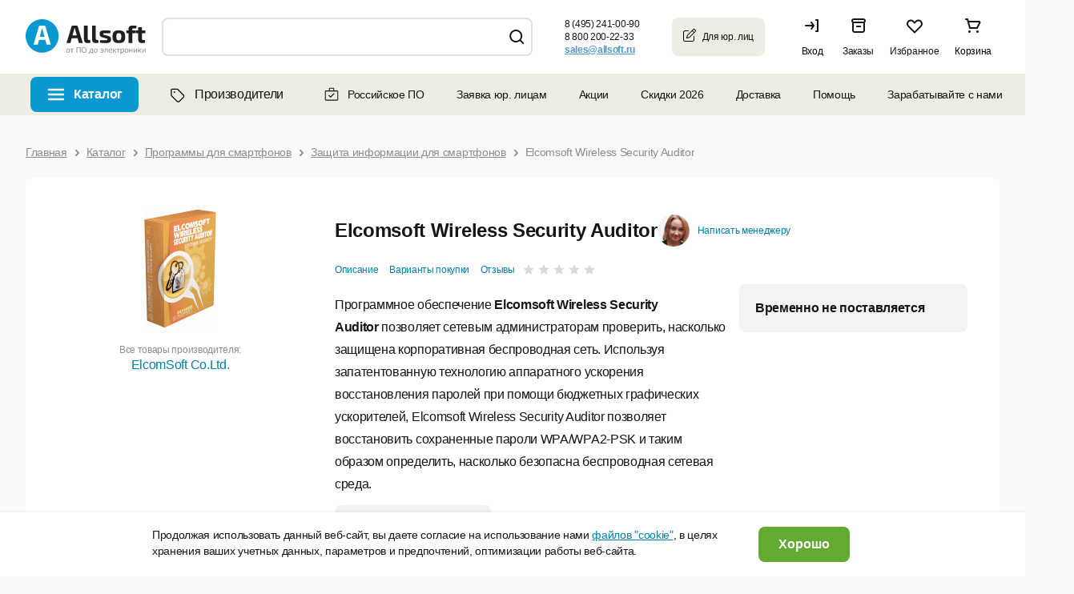

--- FILE ---
content_type: text/css
request_url: https://allsoft.ru/bitrix/cache/css/s1/allsoft2011/default_1ed623f2754a3712ba2741449ed9da1e/default_1ed623f2754a3712ba2741449ed9da1e_v1.css?1768827922808
body_size: 364
content:


/* Start:/bitrix/templates/allsoft2011/components/allsoft/catalog.program.detail.versions/.default/style.css?1761917693550*/
span[data-delivery-text-short]:empty{
    display: block;
    width: 50px;
    height: 8px;
    border-radius: 20px;
    animation: glowing 1300ms infinite;
}
.b-text_price_value.glowing{
    border-radius: 20px;
    animation: glowing 1300ms infinite;
}
@keyframes glowing {
    0% { background-color: #ffffff; color:#ffffff}
    25% { background-color: #eeeeee;color:#eeeeee}
    50% { background-color: #cdcdcd;color:#cdcdcd}
    75% { background-color: #eeeeee;color:#eeeeee}
    100% { background-color: #ffffff;color:#ffffff}
}
/* End */
/* /bitrix/templates/allsoft2011/components/allsoft/catalog.program.detail.versions/.default/style.css?1761917693550 */


--- FILE ---
content_type: application/javascript; charset=utf-8
request_url: https://allsoft.ru/bitrix/cache/js/s1/allsoft2011/default_41d273a35e842d8e7f0d34938213b21e/default_41d273a35e842d8e7f0d34938213b21e_v1.js?176882797114206
body_size: 5005
content:

; /* Start:"a:4:{s:4:"full";s:114:"/bitrix/templates/allsoft2011/components/allsoft/catalog.program.detail.versions/.default/script.js?17619873117454";s:6:"source";s:99:"/bitrix/templates/allsoft2011/components/allsoft/catalog.program.detail.versions/.default/script.js";s:3:"min";s:0:"";s:3:"map";s:0:"";}"*/
class ProgramVersions {
    constructor(params)
    {
        this.programId = params.PROGRAM_ID;
        this.versionsIds = params.VERSIONS_IDS;
        this.defaultJSData = params;
    }
    setListeners()
    {
        if (!!window.BX) {
            BX.ready(
                BX.proxy(function () {
                        this.getVersionsDeliveryText()
                        this.getVersionsPriceGroupDiscounts()
                    }, this)
            )
        } else {
            document.addEventListener('DOMContentLoaded', function(){
                this.getVersionsDeliveryText()
                this.getVersionsPriceGroupDiscounts()
            }.bind(this))
        }
    }

    getVersionsDeliveryText()
    {
        console.log(this.programId, this.versionsIds)
        let request;

        if (!!window.BX) {
             request = BX.ajax.runComponentAction(
                'allsoft:catalog.program.detail.versions',
                'getDeliveryText',
                {
                    mode: 'ajax',
                    data: {
                        iProgramId: this.programId,
                        aVersionIds: this.versionsIds,
                        sessid: BX.message('bitrix_sessid')
                    }
                }
            )
        } else {
            const params = 'mode=ajax&action=getDeliveryText&c=allsoft:catalog.program.detail.versions'

            let formData = new FormData();
            formData.append('iProgramId', this.programId);
            for (const key in this.versionsIds) {
                formData.append(`aVersionIds[${key}]`, this.versionsIds[key]);
            }

            request = fetch('/bitrix/services/main/ajax.php?'+ params, {
                method: 'POST',
                body: formData
            }).then(response => response.json())
        }

        request.then(function (response) {
            if (response.status !== 'success') {
                console.error(response.errors);
                return;
            }
            const deliveryTextData = response.data;
            for (const [priceGroupId, data] of Object.entries(deliveryTextData)) {
                let currentPriceGroupBlock = document.querySelector(`[data-price-group-id="${priceGroupId}"]`);
                if (!!currentPriceGroupBlock) {
                    currentPriceGroupBlock.querySelector(`[data-delivery-text-short]`)?.insertAdjacentHTML('afterbegin', data.SHORT_TEXT);
                    currentPriceGroupBlock.querySelector(`[data-delivery-text-detail]`)?.insertAdjacentHTML('afterbegin', data.DETAIL_TEXT);

                    let copyButton = currentPriceGroupBlock.querySelector(`span .copy[data-text]`);
                    let replaceText = copyButton?.getAttribute('data-text').replace('#data-delivery-text-detail#',data.DETAIL_TEXT);
                    copyButton?.setAttribute('data-text', replaceText);
                }
            }
        });
    }
    getVersionsPriceGroupDiscounts() {
        let request;

        if (!!window.BX) {
            request = BX.ajax.runComponentAction(
                'allsoft:catalog.program.detail.versions',
                'getPriceGroupDiscounts',
                {
                    mode: 'ajax',
                    data: {
                        jsData: JSON.stringify($aQuantityData),
                        programData: JSON.stringify(this.defaultJSData)
                    }
                }
            )
        } else {
            const params = 'mode=ajax&action=getPriceGroupDiscounts&c=allsoft:catalog.program.detail.versions'
            let formData = new FormData();
            formData.append('jsData', JSON.stringify($aQuantityData));
            formData.append('programData', JSON.stringify(this.defaultJSData));

            request = fetch('/bitrix/services/main/ajax.php?' + params, {
                method: 'POST',
                body: formData
            }).then(response => response.json())
        }

        request.then(function (response) {
            if (response.status !== 'success') {
                return;
            }


            try {
                $aQuantityData = response.data
            } catch (e) {
                console.error('$aQuantityData not defined');
            }

            for (const priceGroupKey in response.data) {

                let priceGroup = response.data[priceGroupKey];
                for (const priceGroupOfferKey in priceGroup) {

                    let variantsPriceGroupBlock = document.querySelector(`[data-variants-price-group-id="${priceGroupOfferKey}"]`);
                    let variantsLabelCount = 0;
                    let offers = priceGroup[priceGroupOfferKey].ITEMS;

                    if (!!priceGroup[priceGroupOfferKey].VARIANTS && !!variantsPriceGroupBlock) {
                        variantsLabelCount = priceGroup[priceGroupOfferKey].VARIANTS.length;
                        priceGroup[priceGroupOfferKey].VARIANTS = [];
                    }
                    
                    const priceGroupBlock = document.querySelector(`#price_group_${priceGroupOfferKey}`)
                    if (!!priceGroupBlock) {
                        const personalDiscountNotify = priceGroupBlock.querySelector(`[data-personal-discount]`)
                        if (!!personalDiscountNotify && priceGroup[priceGroupOfferKey].DENY_PERSONAL_DISCOUNT ) {
                            personalDiscountNotify.remove();
                        }
                    }

                    for (const offerKey in offers) {
                        let offer = offers[offerKey];

                        let offerPriceBlock = document.querySelector(`[data-offer-id="${offer.ID}"]`);

                        if (!!offer.OLD_PRICE_FORMAT && !!offer.DISCOUNT_FORMAT && !!offer.PRICE_FORMAT) {
                            if (!!offerPriceBlock) {
                                offerPriceBlock.querySelector('[data-offer-old-price]').innerHTML = offer.OLD_PRICE_FORMAT
                                offerPriceBlock.querySelector('[data-offer-discount]').innerHTML = 'Выгода ' + offer.DISCOUNT_FORMAT
                                offerPriceBlock.querySelector('[data-offer-price]').innerHTML = offer.PRICE_FORMAT
                            }

                            priceGroup[priceGroupOfferKey].VARIANTS.push(`${offer.LABEL} - ${offer.PRICE_FORMAT}`);
                        }

                        if (!!offerPriceBlock) {
                            offerPriceBlock.querySelector('[data-offer-price]').classList.remove('glowing');
                        }
                    }

                    if (priceGroup[priceGroupOfferKey].VARIANTS.length !== 0 && !!variantsPriceGroupBlock) {
                        variantsPriceGroupBlock.innerHTML = '';
                        const variantsTextList = priceGroup[priceGroupOfferKey].VARIANTS;
                        for (const variantKey in variantsTextList) {
                            let content = `<div class="b-text-price-popup_item">${variantsTextList[variantKey]}</div>`;
                            variantsPriceGroupBlock.insertAdjacentHTML('beforeend', content);
                        }
                    }

                }

            }
        })
    }
}
/* End */
;
; /* Start:"a:4:{s:4:"full";s:66:"/engine/js/_library/template/jquery.template.min.js?13013958306007";s:6:"source";s:51:"/engine/js/_library/template/jquery.template.min.js";s:3:"min";s:0:"";s:3:"map";s:0:"";}"*/
(function(a){var r=a.fn.domManip,d="_tmplitem",q=/^[^<]*(<[\w\W]+>)[^>]*$|\{\{\! /,b={},f={},e,p={key:0,data:{}},h=0,c=0,l=[];function g(e,d,g,i){var c={data:i||(d?d.data:{}),_wrap:d?d._wrap:null,tmpl:null,parent:d||null,nodes:[],calls:u,nest:w,wrap:x,html:v,update:t};e&&a.extend(c,e,{nodes:[],parent:d});if(g){c.tmpl=g;c._ctnt=c._ctnt||c.tmpl(a,c);c.key=++h;(l.length?f:b)[h]=c}return c}a.each({appendTo:"append",prependTo:"prepend",insertBefore:"before",insertAfter:"after",replaceAll:"replaceWith"},function(f,d){a.fn[f]=function(n){var g=[],i=a(n),k,h,m,l,j=this.length===1&&this[0].parentNode;e=b||{};if(j&&j.nodeType===11&&j.childNodes.length===1&&i.length===1){i[d](this[0]);g=this}else{for(h=0,m=i.length;h<m;h++){c=h;k=(h>0?this.clone(true):this).get();a.fn[d].apply(a(i[h]),k);g=g.concat(k)}c=0;g=this.pushStack(g,f,i.selector)}l=e;e=null;a.tmpl.complete(l);return g}});a.fn.extend({tmpl:function(d,c,b){return a.tmpl(this[0],d,c,b)},tmplItem:function(){return a.tmplItem(this[0])},template:function(b){return a.template(b,this[0])},domManip:function(d,l,j){if(d[0]&&d[0].nodeType){var f=a.makeArray(arguments),g=d.length,i=0,h;while(i<g&&!(h=a.data(d[i++],"tmplItem")));if(g>1)f[0]=[a.makeArray(d)];if(h&&c)f[2]=function(b){a.tmpl.afterManip(this,b,j)};r.apply(this,f)}else r.apply(this,arguments);c=0;!e&&a.tmpl.complete(b);return this}});a.extend({tmpl:function(d,h,e,c){var j,k=!c;if(k){c=p;d=a.template[d]||a.template(null,d);f={}}else if(!d){d=c.tmpl;b[c.key]=c;c.nodes=[];c.wrapped&&n(c,c.wrapped);return a(i(c,null,c.tmpl(a,c)))}if(!d)return[];if(typeof h==="function")h=h.call(c||{});e&&e.wrapped&&n(e,e.wrapped);j=a.isArray(h)?a.map(h,function(a){return a?g(e,c,d,a):null}):[g(e,c,d,h)];return k?a(i(c,null,j)):j},tmplItem:function(b){var c;if(b instanceof a)b=b[0];while(b&&b.nodeType===1&&!(c=a.data(b,"tmplItem"))&&(b=b.parentNode));return c||p},template:function(c,b){if(b){if(typeof b==="string")b=o(b);else if(b instanceof a)b=b[0]||{};if(b.nodeType)b=a.data(b,"tmpl")||a.data(b,"tmpl",o(b.innerHTML));return typeof c==="string"?(a.template[c]=b):b}return c?typeof c!=="string"?a.template(null,c):a.template[c]||a.template(null,q.test(c)?c:a(c)):null},encode:function(a){return(""+a).split("<").join("&lt;").split(">").join("&gt;").split('"').join("&#34;").split("'").join("&#39;")}});a.extend(a.tmpl,{tag:{tmpl:{_default:{$2:"null"},open:"if($notnull_1){_=_.concat($item.nest($1,$2));}"},wrap:{_default:{$2:"null"},open:"$item.calls(_,$1,$2);_=[];",close:"call=$item.calls();_=call._.concat($item.wrap(call,_));"},each:{_default:{$2:"$index, $value"},open:"if($notnull_1){$.each($1a,function($2){with(this){",close:"}});}"},"if":{open:"if(($notnull_1) && $1a){",close:"}"},"else":{_default:{$1:"true"},open:"}else if(($notnull_1) && $1a){"},html:{open:"if($notnull_1){_.push($1a);}"},"=":{_default:{$1:"$data"},open:"if($notnull_1){_.push($.encode($1a));}"},"!":{open:""}},complete:function(){b={}},afterManip:function(f,b,d){var e=b.nodeType===11?a.makeArray(b.childNodes):b.nodeType===1?[b]:[];d.call(f,b);m(e);c++}});function i(e,g,f){var b,c=f?a.map(f,function(a){return typeof a==="string"?e.key?a.replace(/(<\w+)(?=[\s>])(?![^>]*_tmplitem)([^>]*)/g,"$1 "+d+'="'+e.key+'" $2'):a:i(a,e,a._ctnt)}):e;if(g)return c;c=c.join("");c.replace(/^\s*([^<\s][^<]*)?(<[\w\W]+>)([^>]*[^>\s])?\s*$/,function(f,c,e,d){b=a(e).get();m(b);if(c)b=j(c).concat(b);if(d)b=b.concat(j(d))});return b?b:j(c)}function j(c){var b=document.createElement("div");b.innerHTML=c;return a.makeArray(b.childNodes)}function o(b){return new Function("jQuery","$item","var $=jQuery,call,_=[],$data=$item.data;with($data){_.push('"+a.trim(b).replace(/([\\'])/g,"\\$1").replace(/[\r\t\n]/g," ").replace(/\$\{([^\}]*)\}/g,"{{= $1}}").replace(/\{\{(\/?)(\w+|.)(?:\(((?:[^\}]|\}(?!\}))*?)?\))?(?:\s+(.*?)?)?(\(((?:[^\}]|\}(?!\}))*?)\))?\s*\}\}/g,function(m,l,j,d,b,c,e){var i=a.tmpl.tag[j],h,f,g;if(!i)throw"Template command not found: "+j;h=i._default||[];if(c&&!/\w$/.test(b)){b+=c;c=""}if(b){b=k(b);e=e?","+k(e)+")":c?")":"";f=c?b.indexOf(".")>-1?b+c:"("+b+").call($item"+e:b;g=c?f:"(typeof("+b+")==='function'?("+b+").call($item):("+b+"))"}else g=f=h.$1||"null";d=k(d);return"');"+i[l?"close":"open"].split("$notnull_1").join(b?"typeof("+b+")!=='undefined' && ("+b+")!=null":"true").split("$1a").join(g).split("$1").join(f).split("$2").join(d?d.replace(/\s*([^\(]+)\s*(\((.*?)\))?/g,function(d,c,b,a){a=a?","+a+")":b?")":"";return a?"("+c+").call($item"+a:d}):h.$2||"")+"_.push('"})+"');}return _;")}function n(c,b){c._wrap=i(c,true,a.isArray(b)?b:[q.test(b)?b:a(b).html()]).join("")}function k(a){return a?a.replace(/\\'/g,"'").replace(/\\\\/g,"\\"):null}function s(b){var a=document.createElement("div");a.appendChild(b.cloneNode(true));return a.innerHTML}function m(o){var n="_"+c,k,j,l={},e,p,i;for(e=0,p=o.length;e<p;e++){if((k=o[e]).nodeType!==1)continue;j=k.getElementsByTagName("*");for(i=j.length-1;i>=0;i--)m(j[i]);m(k)}function m(j){var p,i=j,k,e,m;if(m=j.getAttribute(d)){while(i.parentNode&&(i=i.parentNode).nodeType===1&&!(p=i.getAttribute(d)));if(p!==m){i=i.parentNode?i.nodeType===11?0:i.getAttribute(d)||0:0;if(!(e=b[m])){e=f[m];e=g(e,b[i]||f[i],null,true);e.key=++h;b[h]=e}c&&o(m)}j.removeAttribute(d)}else if(c&&(e=a.data(j,"tmplItem"))){o(e.key);b[e.key]=e;i=a.data(j.parentNode,"tmplItem");i=i?i.key:0}if(e){k=e;while(k&&k.key!=i){k.nodes.push(j);k=k.parent}delete e._ctnt;delete e._wrap;a.data(j,"tmplItem",e)}function o(a){a=a+n;e=l[a]=l[a]||g(e,b[e.parent.key+n]||e.parent,null,true)}}}function u(a,d,c,b){if(!a)return l.pop();l.push({_:a,tmpl:d,item:this,data:c,options:b})}function w(d,c,b){return a.tmpl(a.template(d),c,b,this)}function x(b,d){var c=b.options||{};c.wrapped=d;return a.tmpl(a.template(b.tmpl),b.data,c,b.item)}function v(d,c){var b=this._wrap;return a.map(a(a.isArray(b)?b.join(""):b).filter(d||"*"),function(a){return c?a.innerText||a.textContent:a.outerHTML||s(a)})}function t(){var b=this.nodes;a.tmpl(null,null,null,this).insertBefore(b[0]);a(b).remove()}})(jQuery)
/* End */
;; /* /bitrix/templates/allsoft2011/components/allsoft/catalog.program.detail.versions/.default/script.js?17619873117454*/
; /* /engine/js/_library/template/jquery.template.min.js?13013958306007*/


--- FILE ---
content_type: image/svg+xml
request_url: https://allsoft.ru/bitrix/templates/allsoft2011/images/reviews_count.svg
body_size: 4225
content:
<svg width="13" height="12" viewBox="0 0 13 12" fill="none" xmlns="http://www.w3.org/2000/svg">
<mask id="path-1-inside-1" fill="white">
<path fill-rule="evenodd" clip-rule="evenodd" d="M0.273227 2.17769C0 2.77329 0 3.53934 0 5.07143C0 6.60352 0 7.36957 0.273227 7.96517C0.572675 8.61793 1.09636 9.14161 1.74912 9.44106C2.34472 9.71429 3.11077 9.71429 4.64286 9.71429H8.35714C8.70222 9.71429 9.00843 9.71429 9.28259 9.71117L11.1429 11.5714V9.4869C11.1795 9.47255 11.2155 9.45728 11.2509 9.44106C11.9036 9.14161 12.4273 8.61793 12.7268 7.96517C13 7.36957 13 6.60352 13 5.07143C13 3.53934 13 2.77329 12.7268 2.17769C12.4273 1.52493 11.9036 1.00125 11.2509 0.7018C10.6553 0.428574 9.88923 0.428574 8.35714 0.428574H4.64286C3.11076 0.428574 2.34472 0.428574 1.74912 0.7018C1.09636 1.00125 0.572675 1.52493 0.273227 2.17769Z"/>
</mask>
<path d="M0.273227 2.17769L1.18215 2.59465H1.18215L0.273227 2.17769ZM0.273227 7.96517L1.18215 7.54821L0.273227 7.96517ZM1.74912 9.44106L2.16608 8.53214H2.16608L1.74912 9.44106ZM9.28259 9.71117L9.9897 9.00406L9.69208 8.70644L9.27121 8.71123L9.28259 9.71117ZM11.1429 11.5714L10.4358 12.2785L12.1429 13.9856V11.5714H11.1429ZM11.1429 9.4869L10.7785 8.55563L10.1429 8.80431V9.4869H11.1429ZM11.2509 9.44106L10.8339 8.53214L10.8339 8.53214L11.2509 9.44106ZM12.7268 7.96517L11.8178 7.54821L11.8178 7.54821L12.7268 7.96517ZM12.7268 2.17769L11.8178 2.59465L11.8178 2.59465L12.7268 2.17769ZM11.2509 0.7018L10.8339 1.61072V1.61072L11.2509 0.7018ZM1.74912 0.7018L1.33216 -0.207124L1.74912 0.7018ZM1 5.07143C1 4.29036 1.00065 3.75944 1.03138 3.34783C1.06135 2.94642 1.1158 2.7393 1.18215 2.59465L-0.635697 1.76073C-0.84257 2.21169 -0.924732 2.68538 -0.963071 3.19893C-1.00065 3.70226 -1 4.3204 -1 5.07143H1ZM1.18215 7.54821C1.1158 7.40356 1.06135 7.19644 1.03138 6.79504C1.00065 6.38343 1 5.8525 1 5.07143H-1C-1 5.82246 -1.00065 6.4406 -0.963071 6.94393C-0.924732 7.45748 -0.84257 7.93118 -0.635698 8.38213L1.18215 7.54821ZM2.16608 8.53214C1.7309 8.3325 1.38178 7.98338 1.18215 7.54821L-0.635698 8.38213C-0.236433 9.25248 0.461808 9.95072 1.33216 10.35L2.16608 8.53214ZM4.64286 8.71429C3.86179 8.71429 3.33086 8.71364 2.91925 8.68291C2.51785 8.65294 2.31072 8.59849 2.16608 8.53214L1.33216 10.35C1.78311 10.5569 2.25681 10.639 2.77035 10.6774C3.27369 10.7149 3.89183 10.7143 4.64286 10.7143V8.71429ZM8.35714 8.71429H4.64286V10.7143H8.35714V8.71429ZM9.27121 8.71123C9.00389 8.71427 8.7038 8.71429 8.35714 8.71429V10.7143C8.70063 10.7143 9.01298 10.7143 9.29398 10.7111L9.27121 8.71123ZM11.85 10.8643L9.9897 9.00406L8.57549 10.4183L10.4358 12.2785L11.85 10.8643ZM10.1429 9.4869V11.5714H12.1429V9.4869H10.1429ZM10.8339 8.53214C10.8161 8.5403 10.7977 8.54812 10.7785 8.55563L11.5072 10.4182C11.5614 10.397 11.6149 10.3743 11.6678 10.35L10.8339 8.53214ZM11.8178 7.54821C11.6182 7.98338 11.2691 8.3325 10.8339 8.53214L11.6678 10.35C12.5382 9.95072 13.2364 9.25248 13.6357 8.38213L11.8178 7.54821ZM12 5.07143C12 5.8525 11.9994 6.38343 11.9686 6.79504C11.9387 7.19644 11.8842 7.40356 11.8178 7.54821L13.6357 8.38213C13.8426 7.93118 13.9247 7.45748 13.9631 6.94393C14.0006 6.4406 14 5.82246 14 5.07143H12ZM11.8178 2.59465C11.8842 2.7393 11.9387 2.94642 11.9686 3.34783C11.9994 3.75944 12 4.29036 12 5.07143H14C14 4.3204 14.0006 3.70226 13.9631 3.19893C13.9247 2.68538 13.8426 2.21169 13.6357 1.76073L11.8178 2.59465ZM10.8339 1.61072C11.2691 1.81036 11.6182 2.15948 11.8178 2.59465L13.6357 1.76073C13.2364 0.890382 12.5382 0.19214 11.6678 -0.207124L10.8339 1.61072ZM8.35714 1.42857C9.13821 1.42857 9.66914 1.42922 10.0807 1.45995C10.4822 1.48992 10.6893 1.54437 10.8339 1.61072L11.6678 -0.207124C11.2169 -0.413996 10.7432 -0.496159 10.2296 -0.534498C9.72631 -0.572075 9.10817 -0.571426 8.35714 -0.571426V1.42857ZM4.64286 1.42857H8.35714V-0.571426H4.64286V1.42857ZM2.16608 1.61072C2.31072 1.54437 2.51785 1.48992 2.91925 1.45995C3.33086 1.42922 3.86179 1.42857 4.64286 1.42857V-0.571426C3.89183 -0.571426 3.27369 -0.572075 2.77035 -0.534498C2.25681 -0.496158 1.78311 -0.413996 1.33216 -0.207124L2.16608 1.61072ZM1.18215 2.59465C1.38178 2.15948 1.7309 1.81036 2.16608 1.61072L1.33216 -0.207124C0.461808 0.192141 -0.236433 0.890382 -0.635698 1.76073L1.18215 2.59465Z" fill="#8C8C8C" mask="url(#path-1-inside-1)"/>
</svg>


--- FILE ---
content_type: image/svg+xml
request_url: https://allsoft.ru/bitrix/templates/allsoft2011/images/product/clock.svg
body_size: 1083
content:
<svg width="24" height="24" viewBox="0 0 24 24" fill="none" xmlns="http://www.w3.org/2000/svg">
<path fill-rule="evenodd" clip-rule="evenodd" d="M16 11H13V8C13 7.447 12.552 7 12 7C11.448 7 11 7.447 11 8V12C11 12.553 11.448 13 12 13H16C16.553 13 17 12.553 17 12C17 11.447 16.553 11 16 11ZM12 20C7.589 20 4 16.411 4 12C4 7.589 7.589 4 12 4C16.411 4 20 7.589 20 12C20 16.411 16.411 20 12 20ZM12 2C6.486 2 2 6.486 2 12C2 17.514 6.486 22 12 22C17.514 22 22 17.514 22 12C22 6.486 17.514 2 12 2Z" fill="#F24F2F"/>
<mask id="mask0_507_311" style="mask-type:luminance" maskUnits="userSpaceOnUse" x="2" y="2" width="20" height="20">
<path fill-rule="evenodd" clip-rule="evenodd" d="M16 11H13V8C13 7.447 12.552 7 12 7C11.448 7 11 7.447 11 8V12C11 12.553 11.448 13 12 13H16C16.553 13 17 12.553 17 12C17 11.447 16.553 11 16 11ZM12 20C7.589 20 4 16.411 4 12C4 7.589 7.589 4 12 4C16.411 4 20 7.589 20 12C20 16.411 16.411 20 12 20ZM12 2C6.486 2 2 6.486 2 12C2 17.514 6.486 22 12 22C17.514 22 22 17.514 22 12C22 6.486 17.514 2 12 2Z" fill="white"/>
</mask>
<g mask="url(#mask0_507_311)">
</g>
</svg>


--- FILE ---
content_type: image/svg+xml
request_url: https://allsoft.ru/bitrix/templates/allsoft2011/images/product/sync.svg
body_size: 5311
content:
<svg width="24" height="24" viewBox="0 0 24 24" fill="none" xmlns="http://www.w3.org/2000/svg">
<path fill-rule="evenodd" clip-rule="evenodd" d="M21.6828 10.3261C21.6755 10.3419 21.6683 10.3578 21.6615 10.374C21.6546 10.3908 21.6492 10.4082 21.6438 10.4257C21.6351 10.454 21.6264 10.4822 21.6115 10.507C21.5819 10.556 21.5433 10.5972 21.5045 10.6385C21.4934 10.6502 21.4824 10.662 21.4715 10.674C21.4594 10.6865 21.4487 10.7003 21.438 10.714C21.4231 10.7331 21.4081 10.7523 21.3895 10.768C21.3335 10.8137 21.2688 10.8455 21.2043 10.8772C21.1997 10.8795 21.1951 10.8817 21.1905 10.884C21.1769 10.8906 21.1639 10.8989 21.1509 10.9073C21.1325 10.9191 21.114 10.931 21.0935 10.938C20.9855 10.978 20.8705 11 20.7515 11C20.6975 11 20.6415 10.996 20.5865 10.986L16.3365 10.281C15.7915 10.191 15.4235 9.676 15.5135 9.131C15.6035 8.587 16.1175 8.214 16.6635 8.309L18.3075 8.581C17.0625 6.395 14.6855 5 12.0695 5C9.11049 5 6.50349 6.718 5.42649 9.375C5.26949 9.765 4.89449 10 4.49949 10C4.37449 10 4.24749 9.977 4.12449 9.927C3.61249 9.72 3.36549 9.137 3.57349 8.625C4.95749 5.208 8.29249 3 12.0695 3C15.4815 3 18.5825 4.87 20.1475 7.788L20.5165 5.815C20.6185 5.273 21.1425 4.914 21.6835 5.018C22.2265 5.119 22.5845 5.642 22.4825 6.185L21.7335 10.185C21.7239 10.236 21.7033 10.281 21.6828 10.3261ZM18.5734 14.6252C18.7804 14.1122 19.3644 13.8662 19.8754 14.0732C20.3874 14.2802 20.6344 14.8632 20.4264 15.3752C19.0424 18.7922 15.7074 21.0002 11.9304 21.0002C8.51839 21.0002 5.41739 19.1302 3.85239 16.2122L3.48239 18.1842C3.39339 18.6652 2.97339 19.0002 2.50039 19.0002C2.43939 19.0002 2.37739 18.9942 2.31539 18.9822C1.77239 18.8812 1.41539 18.3582 1.51739 17.8152L2.26639 13.8152C2.274 13.7759 2.29083 13.7411 2.30774 13.706C2.31752 13.6858 2.32733 13.6655 2.33539 13.6442C2.3433 13.6243 2.35021 13.6037 2.35712 13.583C2.37208 13.5383 2.3871 13.4935 2.41239 13.4552C2.42715 13.4324 2.44645 13.4142 2.46586 13.3959C2.47802 13.3844 2.49023 13.3729 2.50139 13.3602C2.5102 13.35 2.51891 13.3397 2.52761 13.3295C2.5752 13.2734 2.62236 13.2178 2.68239 13.1772C2.68829 13.1729 2.69533 13.1703 2.7023 13.1678C2.70832 13.1656 2.71429 13.1634 2.71939 13.1602C2.81639 13.0972 2.92039 13.0482 3.03539 13.0232C3.0424 13.0216 3.04969 13.022 3.05696 13.0224C3.06319 13.0228 3.0694 13.0231 3.07539 13.0222C3.18539 13.0042 3.29639 12.9932 3.41339 13.0132L7.66339 13.7192C8.20839 13.8082 8.57639 14.3242 8.48639 14.8692C8.40539 15.3582 7.98139 15.7052 7.50039 15.7052C7.44639 15.7052 7.39139 15.7012 7.33639 15.6912L5.69239 15.4192C6.93739 17.6052 9.31439 19.0002 11.9304 19.0002C14.8894 19.0002 17.4964 17.2822 18.5734 14.6252Z" fill="#F24F2F"/>
<mask id="mask0_507_300" style="mask-type:luminance" maskUnits="userSpaceOnUse" x="1" y="3" width="22" height="18">
<path fill-rule="evenodd" clip-rule="evenodd" d="M21.6828 10.3261C21.6755 10.3419 21.6683 10.3578 21.6615 10.374C21.6546 10.3908 21.6492 10.4082 21.6438 10.4257C21.6351 10.454 21.6264 10.4822 21.6115 10.507C21.5819 10.556 21.5433 10.5972 21.5045 10.6385C21.4934 10.6502 21.4824 10.662 21.4715 10.674C21.4594 10.6865 21.4487 10.7003 21.438 10.714C21.4231 10.7331 21.4081 10.7523 21.3895 10.768C21.3335 10.8137 21.2688 10.8455 21.2043 10.8772C21.1997 10.8795 21.1951 10.8817 21.1905 10.884C21.1769 10.8906 21.1639 10.8989 21.1509 10.9073C21.1325 10.9191 21.114 10.931 21.0935 10.938C20.9855 10.978 20.8705 11 20.7515 11C20.6975 11 20.6415 10.996 20.5865 10.986L16.3365 10.281C15.7915 10.191 15.4235 9.676 15.5135 9.131C15.6035 8.587 16.1175 8.214 16.6635 8.309L18.3075 8.581C17.0625 6.395 14.6855 5 12.0695 5C9.11049 5 6.50349 6.718 5.42649 9.375C5.26949 9.765 4.89449 10 4.49949 10C4.37449 10 4.24749 9.977 4.12449 9.927C3.61249 9.72 3.36549 9.137 3.57349 8.625C4.95749 5.208 8.29249 3 12.0695 3C15.4815 3 18.5825 4.87 20.1475 7.788L20.5165 5.815C20.6185 5.273 21.1425 4.914 21.6835 5.018C22.2265 5.119 22.5845 5.642 22.4825 6.185L21.7335 10.185C21.7239 10.236 21.7033 10.281 21.6828 10.3261ZM18.5734 14.6252C18.7804 14.1122 19.3644 13.8662 19.8754 14.0732C20.3874 14.2802 20.6344 14.8632 20.4264 15.3752C19.0424 18.7922 15.7074 21.0002 11.9304 21.0002C8.51839 21.0002 5.41739 19.1302 3.85239 16.2122L3.48239 18.1842C3.39339 18.6652 2.97339 19.0002 2.50039 19.0002C2.43939 19.0002 2.37739 18.9942 2.31539 18.9822C1.77239 18.8812 1.41539 18.3582 1.51739 17.8152L2.26639 13.8152C2.274 13.7759 2.29083 13.7411 2.30774 13.706C2.31752 13.6858 2.32733 13.6655 2.33539 13.6442C2.3433 13.6243 2.35021 13.6037 2.35712 13.583C2.37208 13.5383 2.3871 13.4935 2.41239 13.4552C2.42715 13.4324 2.44645 13.4142 2.46586 13.3959C2.47802 13.3844 2.49023 13.3729 2.50139 13.3602C2.5102 13.35 2.51891 13.3397 2.52761 13.3295C2.5752 13.2734 2.62236 13.2178 2.68239 13.1772C2.68829 13.1729 2.69533 13.1703 2.7023 13.1678C2.70832 13.1656 2.71429 13.1634 2.71939 13.1602C2.81639 13.0972 2.92039 13.0482 3.03539 13.0232C3.0424 13.0216 3.04969 13.022 3.05696 13.0224C3.06319 13.0228 3.0694 13.0231 3.07539 13.0222C3.18539 13.0042 3.29639 12.9932 3.41339 13.0132L7.66339 13.7192C8.20839 13.8082 8.57639 14.3242 8.48639 14.8692C8.40539 15.3582 7.98139 15.7052 7.50039 15.7052C7.44639 15.7052 7.39139 15.7012 7.33639 15.6912L5.69239 15.4192C6.93739 17.6052 9.31439 19.0002 11.9304 19.0002C14.8894 19.0002 17.4964 17.2822 18.5734 14.6252Z" fill="white"/>
</mask>
<g mask="url(#mask0_507_300)">
</g>
</svg>


--- FILE ---
content_type: image/svg+xml
request_url: https://allsoft.ru/bitrix/templates/allsoft2011/images/product/money_later.svg
body_size: 797
content:
<svg width="36" height="40" viewBox="0 0 36 40" fill="none" xmlns="http://www.w3.org/2000/svg">
<rect width="32" height="2" transform="translate(2 14)" fill="#F24F2F"/>
<circle cx="9" cy="21" r="2" fill="#F24F2F"/>
<circle cx="9" cy="27" r="2" fill="#F24F2F"/>
<circle cx="9" cy="33" r="2" fill="#F24F2F"/>
<circle cx="18" cy="21" r="2" fill="#F24F2F"/>
<circle cx="18" cy="27" r="2" fill="#F24F2F"/>
<circle cx="18" cy="33" r="2" fill="#F24F2F"/>
<circle cx="27" cy="21" r="2" fill="#F24F2F"/>
<circle cx="27" cy="27" r="2" fill="#F24F2F"/>
<circle cx="27" cy="33" r="2" fill="#F24F2F"/>
<rect x="9" width="2" height="12" rx="1" fill="#F24F2F"/>
<rect x="25" width="2" height="12" rx="1" fill="#F24F2F"/>
<rect x="1" y="5" width="34" height="34" rx="5" stroke="#F24F2F" stroke-width="2"/>
</svg>
